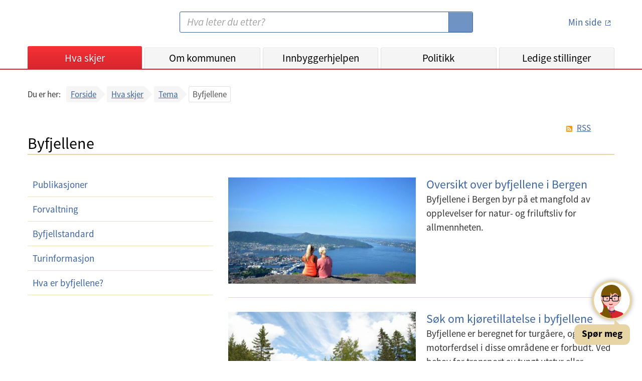

--- FILE ---
content_type: text/html;charset=UTF-8
request_url: https://www.bergen.kommune.no/hvaskjer/tema/byfjellene
body_size: 7749
content:
<!DOCTYPE html>
<html lang="no">
<head>
    
    <title>Byfjellene</title>
    <meta charset="UTF-8">
    <meta name="description" content="Byfjellene">
    <meta property="og:type" content="website">
    <meta property="og:url" content="https://www.bergen.kommune.no/hvaskjer/tema/byfjellene">
    <meta property="og:title" content="Byfjellene">
    <meta property="og:description" content="Byfjellene">
    <meta property="og:site_name" content="Byfjellene">
    
    
    <meta property="og:image" content="https://www.bergen.kommune.no/api/rest/bilder/V66938?scaleWidth=1400&amp;cropX1=0&amp;cropY1=410&amp;cropX2=4257&amp;cropY2=2823">
    <meta name="apple-mobile-web-app-title" content="Byfjellene">
    <meta name="google-site-verification" content="2lHt6x_gLduFJClZDMoPbGDmd-vgfJ10HLDpbnPLnQA">
    <meta content="width=device-width, initial-scale=1" name="viewport">
    


    <script>
        let getTimestamp = function () {
            let now = new Date();
            let year = now.getFullYear();
            let month = now.getMonth() + 1;
            let day = now.getDate();
            let hour = now.getHours();
            if (month.toString().length == 1) {
                month = '0' + month;
            }
            if (day.toString().length == 1) {
                day = '0' + day;
            }
            if (hour.toString().length == 1) {
                hour = '0' + hour;
            }
            return year.toString() + month.toString() + day.toString() + hour.toString();

        }
    </script>

    <link href="/internet/js/lightcase-2.5.0/src/css/lightcase.css" rel="stylesheet" type="text/css">
    <link rel="stylesheet" type="text/css" href="/internet/css/kari-bergen-custom-style.css">
    <script>document.write("<link rel='stylesheet' href='/internet/css/style.css?v=" + getTimestamp() + "' type='text/css'>");</script>
    <script>document.write("<script type='text/javascript' src='/internet/js/portal.js?v=" + getTimestamp() + "'><\/script>");</script>
	<script src="/internet/js/jquery-3.6.0.min.js"></script>
    <script src="/internet/js/siteimprove-analytics.js"></script>
    <script src="/internet/js/youtube.js"></script>
    <script src="/internet/images/icons/grunticon.loader.js"></script>

    <script src="/internet/js/lightcase-2.5.0/src/js/lightcase.js"></script>
    <script src="/internet/js/lightcase-2.5.0/vendor/jQuery/jquery.events.touch.js"></script>

    <script>Loader.RunGrunticon("/internet/images/icons/icons.data.svg.css", "/internet/images/icons/icons.data.png.css", "/internet/images/icons/icons.fallback.css");</script>
	<noscript><link href="/internet/images/icons/icons.fallback.css" rel="stylesheet"></noscript>

    
        <link rel="apple-touch-icon" href="/internet/images/touch-icon-iphone.png">
        <link rel="apple-touch-icon" sizes="76x76" href="/internet/images/touch-icon-ipad.png">
        <link rel="apple-touch-icon" sizes="120x120" href="/internet/images/touch-icon-iphone-retina.png">
        <link rel="apple-touch-icon" sizes="152x152" href="/internet/images/touch-icon-ipad-retina.png">
        <link rel="apple-touch-icon" sizes="180x180" href="/internet/images/touch-icon-180x180.png">
        <link rel="icon" type="image/png" href="/internet/images/favicon-192x192.png" sizes="192x192">
        <link rel="icon" type="image/png" href="/internet/images/favicon-160x160.png" sizes="160x160">
        <link rel="icon" type="image/png" href="/internet/images/favicon-96x96.png" sizes="96x96">
        <link rel="icon" type="image/png" href="/internet/images/favicon-16x16.png" sizes="16x16">
        <link rel="shortcut icon" type="image/x-icon" href="/internet/images/favicon.ico" />
        <link rel="icon" type="image/png" href="/internet/images/favicon-32x32.png" sizes="32x32">
    

    

    

    

    

    

		<!-- Siteimprove Analytics -->
		<script>
			Siteimprove.AddAnalytics('1076832');
		</script>
	

</head>
<body>
    <div id="skiplink_container">
        <div class="desktop_centered">
            <a href="#innhold" class="skiplink">Hopp til innhold</a>
        </div>
    </div>
    <!--[if lte IE 8]>
    <div id="ie_msg"><div><h4>Du har en eldre versjon av nettleseren Internet Explorer!</h4><p>Din internettopplevelse vil bli bedre og raskere ved å <a href="http://windows.microsoft.com/nb-no/internet-explorer/download-ie" target="_blank">hente en nyere versjon av Internet Explorer</a>.</p></div></div>
    <![endif]-->

    <header id='global_header'>

    
        
        
        
        
        
        

        

        

        <div class="desktop_centered">
            <div class="header_container">
                <a href="/" title="Bergen kommune - Forsiden" class="logo-link" rel="home" accesskey="1">
                    <span class="icon-logo"></span>
                    <span class="screen-reader-text">Bergen kommune</span>
                </a>
                <img class="share_and_print_logo" src="/internet/images/logo_320x320.png" alt="Logo Bergen kommune">
                <div class="main_search_container">
                    <form name="searchform" enctype="application/x-www-form-urlencoded" method="get" action="/sok">
                        <label for="search" class="screen-reader-text">Søk:</label>
                        <input type="search" class="search_input" name="soketekst" id="search" size="26" accesskey="4"
                               placeholder="Hva leter du etter?" value="">
                        <button type="submit">
                            <span class="icon-searchglass grunt-icon grunt-icon--32"></span>
                            <span class="screen-reader-text">S&oslash;k</span>
                        </button>
                    </form>
                </div>
                <div class="login_container">
                    <a title="minside" href="https://min.kommune.no/" class="login_link min_side_lenke">
                        <span class="icon-minside grunt-icon grunt-icon&#45;&#45;64"></span>
                        <span class="icon-minside&#45;&#45;active grunt-icon grunt-icon&#45;&#45;64"></span>
                        <span class="text">Min side</span>
                    </a>
                    <span class="seperator"></span>
                    <a class="logout_link" href="/protected/redirect_uri?logout=https%3A%2F%2Fwww.bergen.kommune.no/hvaskjer/tema/byfjellene">
                        <span class="icon-logout grunt-icon grunt-icon--32"></span>
                        <span class="text">Logg ut</span>
                    </a>
                </div>
                <a class="js_open_mobile_main_nav open_mobile_main_nav hidden-on-print" href="#">Meny<span
                        class="icon-nav_toggle"></span></a>
            </div>

            <nav class="js_main_nav main_nav main_nav_collapsed">
                <div class="nav_container">
                    <ul class="main_nav_list">
                        <li class="main_nav_menuitem"
                            id="global_nav_hvaskjer">
                            <a href="/hvaskjer" title="Hva skjer">Hva skjer</a>
                            <!--                        <a th:href="${akse.urlString}" th:title="${akse.navn}" th:text="${akse.visningsnavn}" th:if="${akse.class.name == 'no.kommune.bergen.portal.domain.emne.sne.Kategori'}"></a>-->
                        </li>
                        <li class="main_nav_menuitem"
                            id="global_nav_omkommunen">
                            <a href="/omkommunen" title="Om kommunen">Om kommunen</a>
                            <!--                        <a th:href="${akse.urlString}" th:title="${akse.navn}" th:text="${akse.visningsnavn}" th:if="${akse.class.name == 'no.kommune.bergen.portal.domain.emne.sne.Kategori'}"></a>-->
                        </li>
                        <li class="main_nav_menuitem"
                            id="global_nav_innbyggerhjelpen">
                            <a href="/innbyggerhjelpen" title="Innbyggerhjelpen">Innbyggerhjelpen</a>
                            <!--                        <a th:href="${akse.urlString}" th:title="${akse.navn}" th:text="${akse.visningsnavn}" th:if="${akse.class.name == 'no.kommune.bergen.portal.domain.emne.sne.Kategori'}"></a>-->
                        </li>
                        <li class="main_nav_menuitem"
                            id="global_nav_politikk">
                            <a href="/politikk" title="Politikk">Politikk</a>
                            <!--                        <a th:href="${akse.urlString}" th:title="${akse.navn}" th:text="${akse.visningsnavn}" th:if="${akse.class.name == 'no.kommune.bergen.portal.domain.emne.sne.Kategori'}"></a>-->
                        </li>
                        <li class="main_nav_menuitem"
                            id="global_nav_jobb">
                            <a href="/jobb" title="Ledige stillinger">Ledige stillinger</a>
                            <!--                        <a th:href="${akse.urlString}" th:title="${akse.navn}" th:text="${akse.visningsnavn}" th:if="${akse.class.name == 'no.kommune.bergen.portal.domain.emne.sne.Kategori'}"></a>-->
                        </li>
                    </ul>
                    <ul class="secondary_nav">
                        <li><a href="/english">
                            <span class="icon-en grunt-icon grunt-icon--32 grunt-icon--white"
                                  data-grunticon-embed></span>
                            English</a>
                        </li>
                        <li><a href="/hvaskjer/tema/presserom">
                            <span class="icon-press grunt-icon grunt-icon--32 grunt-icon--white"
                                  data-grunticon-embed></span>
                            Presse</a>
                        </li>
                        <li><a href="/omkommunen/kontakt-oss">
                            <span class="icon-info grunt-icon grunt-icon--32 grunt-icon--white"
                                  data-grunticon-embed></span>
                            Kontaktinformasjon</a>
                        </li>
                    </ul>
                    <a id="mobile_minsidelogouturl" class="mobile_logout_link" href="/protected/redirect_uri?logout=https%3A%2F%2Fwww.bergen.kommune.no/hvaskjer/tema/byfjellene">
                        <span class="icon-logout grunt-icon grunt-icon--32 grunt-icon--white"
                              data-grunticon-embed></span>
                        <span class="text">Logg ut</span>
                    </a>
                    <ul class="secondary_nav">
                        <li>
                            <a href="http://www.facebook.com/bergenkommune/" class="js_removeExternalLinkIcon">
                                <span class="icon-facebook grunt-icon grunt-icon--32 grunt-icon--white"
                                      data-grunticon-embed></span>
                                Facebook
                            </a>
                        </li>
                        <li>
                            <a href="https://www.linkedin.com/company/bergenkommune/" class="js_removeExternalLinkIcon ">
                                <span class="icon-linkedIn grunt-icon grunt-icon--32 grunt-icon--white center-linkedIn-icon-mobile-header" data-grunticon-embed></span>
                                LinkedIn
                            </a>
                        </li>
                        <li>
                            <a href="http://www.instagram.com/bergenkommune_ung/" class="js_removeExternalLinkIcon">
                                <span class="icon-instagram grunt-icon grunt-icon--32 grunt-icon--white"
                                      data-grunticon-embed></span>
                                Instagram
                            </a>
                        </li>
                    </ul>
                </div>
                <div class="close_mobile_main_nav">
                    <a class="js_close_mobile_main_nav close_mobile_main_nav_link hidden-on-print" href="#">
                <span class="close_mobile_main_nav_button">
        			<span class="icon-close grunt-icon grunt-icon--32"></span>
        			<span class="screen-reader-text">Lukk meny</span>
                </span>
                    </a>
                </div>
            </nav>
        </div>

        <script>
            $(document).ready(function () {
                $(".main_nav_menuitem").each(function () {
                    var a = $(this).children("a").get(0);
                    var href = $(a).attr("href");
                    if (window.location.pathname.indexOf(href) === 0) {
                        $(".main_nav_menuitem").removeClass("active");
                        $(".main_nav_menuitem a").removeClass("active");
                        $(this).addClass("active");
                        $(a).addClass("active");
                    }
                });
            });
        </script>

    

</header>
    
    
    

    <div class="smMa desktop_centered clearfix">
        
    
    
    
        
        


        <div class="bc_container js_breadcrumbs">
            
<!-- line above is to workaround: https://youtrack.jetbrains.com/issue/IDEA-132738 -->
<nav role="navigation" aria-label="Brødsmuler">
  <div>
    <div class="bc_label mobile">Gå tilbake til:</div>
    <div class="bc_label desktop">Du er her:</div>
    <div class="bc_list_container">
      <ul class="bc_list">
        <li>
          <a href="/">Forside</a>
          
        </li>
        <li>
          <a href="/hvaskjer">Hva skjer</a>
          
        </li>
        <li class="bc_last_link">
          <a href="/hvaskjer/tema">Tema</a>
          
        </li>
        <li class="bc_current">
          
          <span aria-current="page"
                title="Byfjellene">Byfjellene</span>
        </li>
      </ul>
    </div>
  </div>
</nav>

        </div>
    </div>

    <main id="innhold" class="smMa desktop_centered" tabindex="-1">
        <div class="mbxl">
            
            

	<div class="smMa desktop_centered rssicon_floatRight">
		<a href="/api/portlet/rss/rss.do?kategoriId=V66936" type="application/rss+xml" rel="alternate" title="Abonner med RSS">RSS</a>
	</div>


            



<!-- line above is to workaround: https://youtrack.jetbrains.com/issue/IDEA-132738 -->

    <div class="page_header">
        <h1>Byfjellene</h1>
    </div>
    

        </div>

        
    

    <div class="row" id="js_main">
        <div id="js_menu" class="col_md_12 col_lg_4">
            
            <nav id="js_org_menu_container" class="org_menu_container mbl org_menu_collapsed">
    
    
    
    <!-- line above is to workaround: https://youtrack.jetbrains.com/issue/IDEA-132738 -->

    <a href="" class="org_menu_mobile_header">
        Meny
        <span class="arrow-icon"></span>
    </a>
    <ul class="org_menu">
        <li class="org_sub_menu_collapsed ">
            <a href="/hvaskjer/tema/byfjellene/publikasjoner" class="org_menu_link">Publikasjoner</a>
            
        </li>
        <li class="org_sub_menu_collapsed ">
            <a href="/hvaskjer/tema/byfjellene/forvaltning" class="org_menu_link">Forvaltning</a>
            
        </li>
        <li class="org_sub_menu_collapsed ">
            <a href="/hvaskjer/tema/byfjellene/byfjellstandard" class="org_menu_link">Byfjellstandard</a>
            
        </li>
        <li class="org_sub_menu_collapsed ">
            <a href="/hvaskjer/tema/byfjellene/turinformasjon" class="org_menu_link">Turinformasjon</a>
            
        </li>
        <li class="org_sub_menu_collapsed ">
            <a href="/hvaskjer/tema/byfjellene/hva-er-byfjellene" class="org_menu_link">Hva er byfjellene?</a>
            
        </li>
    </ul>
</nav>

        </div>

        <div id="js_content_container" class="col_md_12 col_lg_8 org_main_col">

            
            <div id="js_content">
                
    
    
    
    
    
    
    <!-- line above is to workaround: https://youtrack.jetbrains.com/issue/IDEA-132738 -->

    
    <div class="ece_module_list mbj">
        
        <div>
            <div class="ece_module_container">
        
        <div class="ece_module_image_container">
            <a href="https://www.bergen.kommune.no/hvaskjer/tema/byfjellene/hva-er-byfjellene/oversikt-over-byfjellene-i-bergen/#/" class="ece_module_image_link">
                <img src="/api/rest/bilder/V58319223?scaleWidth=550&amp;cropX1=0&amp;cropY1=467&amp;cropX2=4930&amp;cropY2=3261" alt="to damer nyter utsikten fra Stoltzen " class="ece_module_image">
            </a>
        </div>
        <div class="ece_module_content_container">
            <h2 class="ece_module_title">
                <a href="https://www.bergen.kommune.no/hvaskjer/tema/byfjellene/hva-er-byfjellene/oversikt-over-byfjellene-i-bergen/#/"><span class="read_more_link read_more_link--24">Oversikt over byfjellene i Bergen</span></a>
            </h2>
            <div class="ece_module_excerpt">
                <p>Byfjellene i Bergen byr på et mangfold av opplevelser for natur- og friluftsliv for allmennheten.</p>
            </div>
            <div class="ece_module_meta">
                <p>
                    
                </p>
            </div>
        </div>
    </div>
        </div>
        <div>
            <div class="ece_module_container">
        
        <div class="ece_module_image_container">
            <a href="https://www.bergen.kommune.no/innbyggerhjelpen/natur-klima-miljo/natur/motorferdsel-i-utmark/sok-om-kjoretillatelse-i-byfjellene" class="ece_module_image_link">
                <img src="/api/rest/bilder/V58319253?scaleWidth=550&amp;cropX1=0&amp;cropY1=68&amp;cropX2=1321&amp;cropY2=817" alt="vei i fjellet" class="ece_module_image">
            </a>
        </div>
        <div class="ece_module_content_container">
            <h2 class="ece_module_title">
                <a href="https://www.bergen.kommune.no/innbyggerhjelpen/natur-klima-miljo/natur/motorferdsel-i-utmark/sok-om-kjoretillatelse-i-byfjellene"><span class="read_more_link read_more_link--24">Søk om kjøretillatelse i byfjellene</span></a>
            </h2>
            <div class="ece_module_excerpt">
                <p>Byfjellene er beregnet for turgåere, og motorferdsel i disse områdene er forbudt. Ved behov for transport av tungt utstyr eller lignende, kan du søke dispensasjon for noen av strekningene.</p>
            </div>
            <div class="ece_module_meta">
                <p>
                    
                </p>
            </div>
        </div>
    </div>
        </div>
        <div>
            <div class="ece_module_container">
        
        <div class="ece_module_image_container">
            <a href="https://www.bergen.kommune.no/innbyggerhjelpen/natur-klima-miljo/natur/motorferdsel-i-utmark/motorferdsel-i-byfjell-utmark-og-vassdrag" class="ece_module_image_link">
                <img src="/api/rest/bilder/V58319261?scaleWidth=550&amp;cropX1=14&amp;cropY1=0&amp;cropX2=3826&amp;cropY2=2160" alt="Motorferdsel i byfjell, utmark og vassdrag" class="ece_module_image">
            </a>
        </div>
        <div class="ece_module_content_container">
            <h2 class="ece_module_title">
                <a href="https://www.bergen.kommune.no/innbyggerhjelpen/natur-klima-miljo/natur/motorferdsel-i-utmark/motorferdsel-i-byfjell-utmark-og-vassdrag"><span class="read_more_link read_more_link--24">Motorferdsel i byfjell, utmark og vassdrag</span></a>
            </h2>
            <div class="ece_module_excerpt">
                <p>Skal du bruke motorkjøretøy eller luftfartøy i byfjellene eller annen utmark, må du søke kommunen om tillatelse. Dette gjelder ikke offentlige anerkjente nytteformål.</p>
            </div>
            <div class="ece_module_meta">
                <p>
                    
                </p>
            </div>
        </div>
    </div>
        </div>
    </div>
    
    <div class="page_footer mbj">
        <div class="row">
            <div class="col_md_12 col_lg_12 meta_info"><p class="mbs">Ansvarlig avdeling: <a title="Bymiljøetaten" href="/omkommunen/avdelinger/bymiljoetaten">Bymiljøetaten</a></p></div>
        </div>
    </div>
    <div>
        <element-tilbakemelding id="V66936"></element-tilbakemelding>
    </div>


<script src="/internet/js/angular-elements.js"></script>

            </div>

        </div>
    </div>



    </main>



    <footer class="footer">

    
    <div class="desktop_centered footer_container footer_mobile_centered">

        <div class="col_md_4 col_lg_4 footer_col--mobile">
            <h2 class="footer_header">Kontakt</h2>
            <ul class="footer_linklist">
                <li class="footer_linklist_item"><a href="/omkommunen/kontakt-oss" class="footer_linklist_link">Kontakt oss</a></li>
                <li class="footer_linklist_item"><a href="/omkommunen/avdelinger/innbyggerservice" class="footer_linklist_link">Innbyggerservice</a></li>
                <li class="footer_linklist_item"><a href="/hvaskjer/tema/presserom/nyhetsbrev/nyhetsbrev" class="footer_linklist_link">Abonner på nyhetsbrev</a></li>
                <li class="footer_linklist_item"><a href="/hvaskjer/tema/presserom" class="footer_linklist_link">Presserom</a></li>
            </ul>
        </div>

        <div class="col_md_4 col_lg_4 footer_col--mobile">
            <h2 class="footer_header">Organisasjon</h2>
            <ul class="footer_linklist">
                <li class="footer_linklist_item"><a href="/jobb" class="footer_linklist_link">Ledige stillinger</a></li>
                <li class="footer_linklist_item"><a href="/omkommunen/avdelinger" class="footer_linklist_link">Avdelinger</a></li>
                <li class="footer_linklist_item"><a href="/politikk" class="footer_linklist_link">Politikk</a></li>
                <li class="footer_linklist_item"><a href="/omkommunen/offentlig-innsyn" class="footer_linklist_link">Offentlig innsyn</a></li>
            </ul>
        </div>

        <div class="col_md_4 col_lg_4 footer_col--mobile">
            <h2 class="footer_header">Om nettsiden</h2>
            <ul class="footer_linklist">
                <li class="footer_linklist_item"><a href="/english" class="footer_linklist_link">Information in English</a></li>
                <li class="footer_linklist_item"><a href="/innbyggerhjelpen/demokrati-og-innbyggerrettigheter/innbyggerrettigheter/personvern/personvernerklaring-for-bergen-kommune" class="footer_linklist_link">Personvernerklæring</a></li>
                <li class="footer_linklist_item"><a href="/innbyggerhjelpen/demokrati-og-innbyggerrettigheter/innbyggerrettigheter/personvern/bruk-av-informasjonskapsler-pa-kommunens-nettside" class="footer_linklist_link">Informasjonskapsler</a></li>
                <li class="footer_linklist_item"><a href="https://uustatus.no/nb/erklaringer/publisert/bbfd8bda-4ec2-48e5-af0b-3bbcfef99ce7" class="footer_linklist_link">Tilgjengelighetserklæring</a></li>
                <li class="footer_linklist_item" id='ansattloginurl'><a  href='https://innlogget.bergen.kommune.no/hvaskjer/tema/byfjellene' class="footer_linklist_link js_removeExternalLinkIcon">For ansatte</a></li>
                


            </ul>

            <div class="footer_some_container">
                <ul class="footer_somelist">
                    <li class="footer_somelist_item"> <a href="http://www.facebook.com/bergenkommune/" class= "footer_some_icon external_link">
                        <span class="icon-facebook--white grunt-icon grunt-icon--28"></span>
                        <span class="screen-reader-text">Facebook</span>
                    </a></li>
                    <li class="footer_somelist_item"><a href="http://www.instagram.com/bergenkommune_ung/" class= "footer_some_icon">
                        <span class="icon-instagram--white grunt-icon grunt-icon--28"></span>
                        <span class="screen-reader-text">Instagram</span>
                    </a> </li>
                    <li class="footer_somelist_item"><a href="https://www.linkedin.com/company/bergenkommune/" class= "footer_some_icon">
                        <span class="icon-linkedIn grunt-icon grunt-icon--28"></span>
                        <span class="screen-reader-text">Linked In</span>
                    </a></li>
                </ul>
            </div>
        </div>

    </div>
        <div>
            <script data-kommune='bergen' src='https://prokomresources.prokomcdn.no/client-grunt/bot/kari.js'></script>
        </div>
    
</footer>

    <script>
        $(document).ready(function() {
            Portal.UI.MainNavMobileToggle();
            Portal.UI.OrgMenuToggle();
            Portal.UI.AddClassOnExternalLinks();

            Portal.Lightbox.Bildeserie('a.lightbox');
        });
    </script>
</body>
</html>
